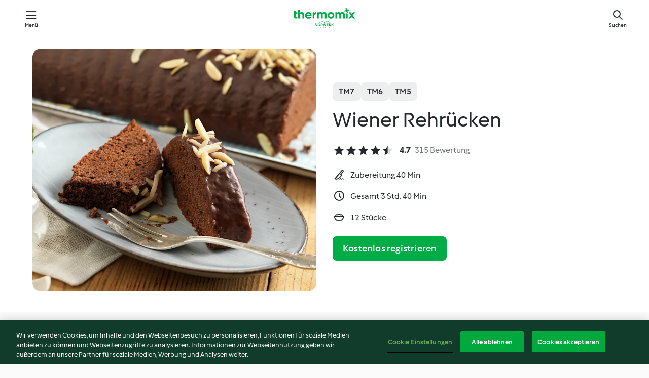

--- FILE ---
content_type: text/html; charset=utf-8
request_url: https://cookidoo.at/recipes/recipe/de-AT/r549851
body_size: 11075
content:
<!DOCTYPE html>
<html
  lang="de-AT"
  class="cicd2-theme">
<head>
    <meta property="og:url" content="https://cookidoo.at/recipes/recipe/de-AT/r549851"/>
    <meta property="og:title" content="Wiener Rehrücken"/>
    <meta property="og:description" content="Eine ganze Welt voller Thermomix® Rezepte – Cookidoo® bringt Köstlichkeiten aus aller Welt zu dir nach Hause.
Eine riesige Auswahl an Rezepten und Ideen – hier findest du garantiert bei jedem Besuch kulinarische Inspirationen."/>
    <meta property="og:image" content="https://assets.tmecosys.com/image/upload/t_web_rdp_recipe_584x480/img/recipe/ras/Assets/8166897f-b149-4925-9695-32dcadc00740/Derivates/175ecc45-c766-481e-b86b-6a53b384ab4b.jpg"/>
    <meta name="robots" content="noarchive"/>
    <meta charset="utf-8">
    <meta name="viewport" content="width=device-width, initial-scale=1, shrink-to-fit=no">
    <link rel="stylesheet" href="https://patternlib-all.prod.external.eu-tm-prod.vorwerk-digital.com/pl-core-29.3.2-b33824b8018a0840049d6c20603cb31e.css">
      <link rel="stylesheet" href="https://patternlib-all.prod.external.eu-tm-prod.vorwerk-digital.com/cicd2-theme-29.3.2-38102d1b98d85afb94b9d25dab3bae9c.css">
    <link rel="stylesheet" href="https://recipepublic-all.prod.external.eu-tm-prod.vorwerk-digital.com/bundle-7e9da6437349bf80779b292c7cffc47b.css">
    <link rel="icon" href="https://patternlib-all.prod.external.eu-tm-prod.vorwerk-digital.com/favicon-02a92602e0cf506ebd0186892a17fd82.ico">
    <link rel="preconnect" href="https://assets.tmecosys.com" crossorigin="anonymous">
    <script>"use strict";(()=>{function c(n){let t=document.cookie.match(new RegExp("(^| )"+n+"=([^;]+)"));if(t)return t[2]}var e={get:c};e.get("v-authenticated")?document.documentElement.classList.add("is-authenticated"):document.documentElement.classList.add("is-unauthenticated");})();
</script>
    <title>Wiener Rehrücken - Cookidoo® – das offizielle Thermomix®-Rezept-Portal</title>
    <link rel="stylesheet" href="https://patternlib-all.prod.external.eu-tm-prod.vorwerk-digital.com/pl-recipe-2.18.3-4949e3c3f2b6c536234d63e48d89c215.css">
    <script type="application/ld+json">{"@context":"http://schema.org/","@type":"Recipe","name":"Wiener Rehrücken","image":"https://assets.tmecosys.com/image/upload/t_web_rdp_recipe_584x480_1_5x/img/recipe/ras/Assets/8166897f-b149-4925-9695-32dcadc00740/Derivates/175ecc45-c766-481e-b86b-6a53b384ab4b.jpg","totalTime":"PT3H40M","cookTime":"PT3H40M","prepTime":"PT40M","recipeYield":"12 Stücke","recipeCategory":["Backen, süss"],"recipeIngredient":["60 g Haselnüsse, ganz","80 g Kochschokolade","60 g Weizenmehl, glatt","3 EL Kakaopulver, ungesüßt","&frac12; TL Backpulver","150 g Butter","120 g Zucker","&frac14; TL Salz","4 Eier (Größe M)","70 g Wasser","90 g Staubzucker","120 g Kochschokolade","3 EL Marillenmarmelade"," Mandelstifte"],"nutrition":{"@type":"NutritionInformation","calories":"369 kcal","carbohydrateContent":"35 g","fatContent":"23 g","proteinContent":"6 g"},"inLanguage":"de-AT","author":{"@type":"Organization","name":"Vorwerk Home & Co. KmG","address":"Wolleraustrasse 11a\n8807 Freienbach\nSchweiz","url":"https://cookidoo.co.uk"},"aggregateRating":{"@id":"AggregatedRating"}}</script>
</head>

<body>
  <core-user-info
    condition="html.is-authenticated"
    base="/profile/api/user"
    community-profile="/community/profile/de-AT"
    devices="/customer-devices/api/my-devices/versions"
    >
  </core-user-info>
  
  <div class="page-content">
      
  <header tabindex="-1" class="page-header">
    <div class="page-header__content">
      <a href="#main-content" class="link--skip">Zum Hauptinhalt springen</a>
          <a class="logo page-header__home authenticated-only" href="/foundation/de-AT/for-you"
            aria-label="Link to the home page">
            <img class="logo" src="https://patternlib-all.prod.external.eu-tm-prod.vorwerk-digital.com/logo_thermomix-02469c2fb4fca55fc3c397286d9e7fe0.svg"
              alt="Thermomix®">
          </a>
          <a class="logo page-header__home unauthenticated-only" href="/foundation/de-AT/explore"
            aria-label="Link to the home page">
            <img class="logo" src="https://patternlib-all.prod.external.eu-tm-prod.vorwerk-digital.com/logo_thermomix-02469c2fb4fca55fc3c397286d9e7fe0.svg"
              alt="Thermomix®">
          </a>
      <core-nav class="page-header__nav">
        <nav class="core-nav__nav" role="navigation">
          <button class="core-nav__trigger">Menü</button>
          <div class="core-nav__container">
            <ul class="core-nav__main-links authenticated-only">
                <li class="core-nav__item">
                  <a href="/foundation/de-AT/for-you"
                    class="core-nav__link">Für Dich</a>
                </li>
              <li class="core-nav__item">
                <a href="/foundation/de-AT/explore"
                  class="core-nav__link">Entdecken</a>
              </li>
              <li class="core-nav__item">
                <a href="/organize/de-AT/my-recipes"
                  class="core-nav__link">Meine Rezepte</a>
              </li>
              <li class="core-nav__item">
                <a href="/planning/de-AT/my-week"
                  class="core-nav__link">Meine Woche</a>
              </li>
                <li class="core-nav__item">
                  <a href="/shopping/de-AT"
                    class="core-nav__link">Einkaufsliste</a>
                </li>
            </ul>
            <ul class=" core-nav__main-links unauthenticated-only">
              <li class="core-nav__item">
                <a href="/foundation/de-AT/explore"
                  class="core-nav__link">Entdecken</a>
              </li>
              <li class="core-nav__item">
                <a href="/foundation/de-AT/membership"
                  class="core-nav__link">Abo Vorteile</a>
              </li>
              <li class="core-nav__item">
                <a href="/foundation/de-AT/help"
                  class="core-nav__link">Hilfe</a>
              </li>
            </ul>
            <ul class="core-nav__links unauthenticated-only">
              <li class="core-nav__item">
                <a href="/ciam/register/start"
                  class="core-nav__link page-header__sign-up page-header__icon">Registrieren</a>
              </li>
              <li class="core-nav__item">
                <a href="/profile/de-AT/login?redirectAfterLogin=%2Frecipes%2Frecipe%2Fde-AT%2Fr549851"
                  class="core-nav__link page-header__login page-header__icon">Anmelden</a>
              </li>
            </ul>
            <div role="separator" aria-orientation="vertical"
              class="core-nav__separator separator-vertical separator-vertical--silver-20"></div>
            <core-user-profile class="authenticated-only">
              <core-dropdown-menu class="core-nav__dropdown core-nav__dropdown--profile" align="bottom-right">
                <button class="core-dropdown-menu__trigger core-nav__dropdown-trigger">
                  <span class="core-nav__dropdown-trigger-icon" aria-hidden="true"></span>
                  <img class="core-nav__dropdown-trigger-picture" src alt>
                  <span class="core-dropdown-menu__trigger-text">
                      Profil
                  </span>
                </button>
                <div class="core-dropdown-menu__content core-nav__dropdown-content">
                  <ul class="core-dropdown-list core-nav__dropdown-list">
                    <li class="core-community-profile__link">
                      <a href="/community/profile/de-AT"
                        class="core-dropdown-list__item core-nav__link core-nav__link--community">
                        <core-community-profile>
                          <span class="core-community-profile__icon" aria-hidden="true"></span>
                          <img class="core-community-profile__picture" src alt>
                          <div class="core-community-profile__heading-group">
                            <span class="core-community-profile__header">Profil</span>
                            <span class="core-community-profile__subheader">Profil anzeigen</span>
                          </div>
                        </core-community-profile>
                      </a>
                    </li>
                    <li>
                      <a href="/commerce/de-AT/membership"
                        class="core-dropdown-list__item core-nav__link">Konto</a>
                    </li>
                    <li>
                      <a href="/foundation/de-AT/help"
                        class="core-dropdown-list__item core-nav__link">Hilfe</a>
                    </li>
                    <li>
                      <a href="/profile/logout"
                        class="core-dropdown-list__item core-nav__link">Abmelden</a>
                    </li>
                  </ul>
                </div>
              </core-dropdown-menu>
            </core-user-profile>
          </div>
          <div role="separator" aria-orientation="vertical"
            class="core-nav__separator separator-vertical separator-vertical--silver-20"></div>
        </nav>
      </core-nav>
      <a class="page-header__search page-header__icon" href="/search/de-AT"
        aria-label="Suchen">Suchen</a>
    </div>
  </header>
  <recipe-scrollspy>
    <nav class="recipe-scrollspy__nav">
        <a href="#ingredients-section" class="recipe-scrollspy__link">Zutaten</a>
  
      <a href="#difficulty-section" class="recipe-scrollspy__link">Schwierigkeitsgrad</a>
  
        <a href="#nutrition-section" class="recipe-scrollspy__link">Nährwerte</a>
  
        <a href="#also-featured-in-section" class="recipe-scrollspy__link">Auch enthalten in </a>
  
      <a id="recipe-scrollspy-alternative-recipes" href="#alternative-recipes" class="recipe-scrollspy__link">Das könnte dir auch gefallen</a>
    </nav>
  </recipe-scrollspy>

  <recipe-details id="main-content">
    <recipe-card>
      <div class="recipe-card__wrapper">
        <div class="recipe-card__image-wrapper">
            <core-image-loader>
              <img
                class="recipe-card__image"
                  src="https://assets.tmecosys.com/image/upload/t_web_rdp_recipe_584x480/img/recipe/ras/Assets/8166897f-b149-4925-9695-32dcadc00740/Derivates/175ecc45-c766-481e-b86b-6a53b384ab4b.jpg"
                  srcset="https://assets.tmecosys.com/image/upload/t_web_rdp_recipe_584x480/img/recipe/ras/Assets/8166897f-b149-4925-9695-32dcadc00740/Derivates/175ecc45-c766-481e-b86b-6a53b384ab4b.jpg 584w, https://assets.tmecosys.com/image/upload/t_web_rdp_recipe_584x480_1_5x/img/recipe/ras/Assets/8166897f-b149-4925-9695-32dcadc00740/Derivates/175ecc45-c766-481e-b86b-6a53b384ab4b.jpg 876w"
                    sizes="(min-width: 1333px) 584px, (min-width: 768px) 50vw, 100vw"
                alt="Wiener Rehrücken"
                title="Wiener Rehrücken"/>
            </core-image-loader>
        </div>
        <div class="recipe-card__info">
    
            <div class="recipe-card__header">
              <div class="recipe-card__header-left">
                  <rdp-badges id="tm-versions-modal">
                      <button class="core-chip-button core-chip-button--flat core-chip-button--x-small">
                        TM7
                      </button>
                      <button class="core-chip-button core-chip-button--flat core-chip-button--x-small">
                        TM6
                      </button>
                      <button class="core-chip-button core-chip-button--flat core-chip-button--x-small">
                        TM5
                      </button>
                  </rdp-badges>
                
                  <core-modal
                    trigger-id="tm-versions-modal"
                    class="tm-versions-modal"
                    prevent-body-scroll="true"
                    hidden>
                    <div class="core-modal__wrapper">
                      <div class="core-modal__container" role="dialog" aria-modal="true">
                  
                        <div class="core-modal__header">
                          <h2>Geräte und Zubehör</h2>
                          <button class="core-modal__close" aria-label="Close Modal"></button>
                        </div>
                  
                        <core-scrollbar class="core-modal__content" fadeout-top>
                          <div class="core-scrollbar__content">
                  
                            <rdp-tm-versions>
                              <p class="rdp-tm-versions__description">Dieses Rezept ist für eine bestimmte Geräte- und Zubehörkombination konzipiert. Ohne diese erforderliche Einrichtung können wir kein erfolgreiches Ergebnis garantieren.</p>
                              <div class="rdp-tm-versions__list">
                                  <div class="rdp-tm-versions__item">
                                    <img src="https://patternlib-all.prod.external.eu-tm-prod.vorwerk-digital.com/tm7-83b22c91a1a1e7fee3797168f05f9754.png" class="rdp-tm-versions__image"/>
                                    <div class="rdp-tm-versions__wrapper">
                                      <span class="rdp-tm-versions__name">Thermomix® TM7</span>
                                      <span class="rdp-tm-versions__compatibility">
                                        <span class="icon icon--checkmark-circle icon--xxxs"></span>Kompatibel
                                      </span>
                                    </div>
                                  </div>
                                  <div class="rdp-tm-versions__item">
                                    <img src="https://patternlib-all.prod.external.eu-tm-prod.vorwerk-digital.com/tm6-fff867f1cfc7f35118b8b6dfffca8339.png" class="rdp-tm-versions__image"/>
                                    <div class="rdp-tm-versions__wrapper">
                                      <span class="rdp-tm-versions__name">Thermomix® TM6</span>
                                      <span class="rdp-tm-versions__compatibility">
                                        <span class="icon icon--checkmark-circle icon--xxxs"></span>Kompatibel
                                      </span>
                                    </div>
                                  </div>
                                  <div class="rdp-tm-versions__item">
                                    <img src="https://patternlib-all.prod.external.eu-tm-prod.vorwerk-digital.com/tm5-a3a665744eb0093e9108135bf6b1baa4.png" class="rdp-tm-versions__image"/>
                                    <div class="rdp-tm-versions__wrapper">
                                      <span class="rdp-tm-versions__name">Thermomix® TM5</span>
                                      <span class="rdp-tm-versions__compatibility">
                                        <span class="icon icon--checkmark-circle icon--xxxs"></span>Kompatibel
                                      </span>
                                    </div>
                                  </div>
                              </div>
                            </rdp-tm-versions>
                  
                  
                          </div>
                        </core-scrollbar>
                  
                        <div class="core-modal__footer">
                          <a class="button--inline rdp-tm-versions__more" href="/foundation/de-AT/thermomix-compatibility">Weitere Informationen</a>
                        </div>
                      </div>
                    </div>
                  </core-modal>
                
              </div>
            </div>
    
          <div class="recipe-card__content">
            <core-ellipsis lines-count="3">
              <h1 class="recipe-card__section recipe-card__name">Wiener Rehrücken</h1>
            </core-ellipsis>
            
            <core-rating>
  <div class="core-rating__rating-list">
      <span class="core-rating__point core-rating__point--full"></span>
      <span class="core-rating__point core-rating__point--full"></span>
      <span class="core-rating__point core-rating__point--full"></span>
      <span class="core-rating__point core-rating__point--full"></span>
      <span class="core-rating__point core-rating__point--half"></span>
  </div>
    <span class="core-rating__counter">4.7</span>
    <span class="core-rating__label">
      
      315 Bewertung
      
    </span>
  <script type="application/ld+json">
  {
    "@context": "http://schema.org",
    "@type": "AggregateRating",
    "@id": "AggregatedRating",
    "ratingValue": 4.7,
    "reviewCount": 315
  }
  </script>
</core-rating>

            <div class="recipe-card__cook-params">
              <div class="recipe-card__cook-param">
                <span class="icon icon--time-preparation"></span>
                <span>Zubereitung 40 Min </span>
              </div>
              <div class="recipe-card__cook-param">
                <span class="icon icon--time"></span>
                <span>Gesamt 3 Std. 40 Min</span>
              </div>
              <div class="recipe-card__cook-param">
                <span class="icon icon--servings"></span>
                <span>12 Stücke</span>
              </div>
            </div>
          </div>
    
          <div class="recipe-card__footer">
            <a class="button--primary recipe-card__action-button recipe-card__action-button--primary"
              title="Kostenlos registrieren"
              href="/ciam/register/start">Kostenlos registrieren</a>
          </div>
        </div>
      </div>
    </recipe-card>
    
    <recipe-content>
      <div class="recipe-content__left">
        <div mobile-order="1">
          <div id="ingredients-section" class="recipe-content__section">
            <h4 class="recipe-content__title">Zutaten</h4>
              <div class="recipe-content__inner-section">
                  <h5 class="recipe-content__inner-title recipe-content__inner-title--short">Kuchenteig</h5>
                <ul class="ul--clean">
                    <li>
          <recipe-ingredient>
            <div class="recipe-ingredient__wrapper">
                <img class="recipe-ingredient__image"   src="https://assets.tmecosys.com/image/upload/t_web_ingredient_48x48/icons/ingredient_icons/3236"
            srcset="https://assets.tmecosys.com/image/upload/t_web_ingredient_48x48/icons/ingredient_icons/3236 48w, https://assets.tmecosys.com/image/upload/t_web_ingredient_48x48_1_5x/icons/ingredient_icons/3236 72w, https://assets.tmecosys.com/image/upload/t_web_ingredient_48x48_2x/icons/ingredient_icons/3236 96w"
              sizes="48px"
           />
          
                <div class="recipe-ingredient__content">
                  <span class="recipe-ingredient__name">
                    Haselnüsse, ganz 
                  </span>
                </div>
                <span class="recipe-ingredient__amount">
                      60
                    g
                </span>
            </div>
              <span class="recipe-ingredient__alternative">
                    60
                  g
                Walnüsse
              </span>
          </recipe-ingredient>
          </li>
                    <li>
          <recipe-ingredient>
            <div class="recipe-ingredient__wrapper">
                <img class="recipe-ingredient__image"   src="https://assets.tmecosys.com/image/upload/t_web_ingredient_48x48/icons/ingredient_icons/1792"
            srcset="https://assets.tmecosys.com/image/upload/t_web_ingredient_48x48/icons/ingredient_icons/1792 48w, https://assets.tmecosys.com/image/upload/t_web_ingredient_48x48_1_5x/icons/ingredient_icons/1792 72w, https://assets.tmecosys.com/image/upload/t_web_ingredient_48x48_2x/icons/ingredient_icons/1792 96w"
              sizes="48px"
           />
          
                <div class="recipe-ingredient__content">
                  <span class="recipe-ingredient__name">
                    Kochschokolade 
                  </span>
                    <span class="recipe-ingredient__description">in Stücken</span>
                </div>
                <span class="recipe-ingredient__amount">
                      80
                    g
                </span>
            </div>
          </recipe-ingredient>
          </li>
                    <li>
          <recipe-ingredient>
            <div class="recipe-ingredient__wrapper">
                <img class="recipe-ingredient__image"   src="https://assets.tmecosys.com/image/upload/t_web_ingredient_48x48/icons/ingredient_icons/113504"
            srcset="https://assets.tmecosys.com/image/upload/t_web_ingredient_48x48/icons/ingredient_icons/113504 48w, https://assets.tmecosys.com/image/upload/t_web_ingredient_48x48_1_5x/icons/ingredient_icons/113504 72w, https://assets.tmecosys.com/image/upload/t_web_ingredient_48x48_2x/icons/ingredient_icons/113504 96w"
              sizes="48px"
           />
          
                <div class="recipe-ingredient__content">
                  <span class="recipe-ingredient__name">
                    Weizenmehl, glatt 
                  </span>
                    <span class="recipe-ingredient__description">etwas mehr zum Bemehlen</span>
                </div>
                <span class="recipe-ingredient__amount">
                      60
                    g
                </span>
            </div>
          </recipe-ingredient>
          </li>
                    <li>
          <recipe-ingredient>
            <div class="recipe-ingredient__wrapper">
                <img class="recipe-ingredient__image"   src="https://assets.tmecosys.com/image/upload/t_web_ingredient_48x48/icons/ingredient_icons/641"
            srcset="https://assets.tmecosys.com/image/upload/t_web_ingredient_48x48/icons/ingredient_icons/641 48w, https://assets.tmecosys.com/image/upload/t_web_ingredient_48x48_1_5x/icons/ingredient_icons/641 72w, https://assets.tmecosys.com/image/upload/t_web_ingredient_48x48_2x/icons/ingredient_icons/641 96w"
              sizes="48px"
           />
          
                <div class="recipe-ingredient__content">
                  <span class="recipe-ingredient__name">
                    Kakaopulver, ungesüßt 
                  </span>
                </div>
                <span class="recipe-ingredient__amount">
                      3
                    EL
                </span>
            </div>
          </recipe-ingredient>
          </li>
                    <li>
          <recipe-ingredient>
            <div class="recipe-ingredient__wrapper">
                <img class="recipe-ingredient__image"   src="https://assets.tmecosys.com/image/upload/t_web_ingredient_48x48/icons/ingredient_icons/174"
            srcset="https://assets.tmecosys.com/image/upload/t_web_ingredient_48x48/icons/ingredient_icons/174 48w, https://assets.tmecosys.com/image/upload/t_web_ingredient_48x48_1_5x/icons/ingredient_icons/174 72w, https://assets.tmecosys.com/image/upload/t_web_ingredient_48x48_2x/icons/ingredient_icons/174 96w"
              sizes="48px"
           />
          
                <div class="recipe-ingredient__content">
                  <span class="recipe-ingredient__name">
                    Backpulver 
                  </span>
                </div>
                <span class="recipe-ingredient__amount">
                      &frac12;
                    TL
                </span>
            </div>
          </recipe-ingredient>
          </li>
                    <li>
          <recipe-ingredient>
            <div class="recipe-ingredient__wrapper">
                <img class="recipe-ingredient__image"   src="https://assets.tmecosys.com/image/upload/t_web_ingredient_48x48/icons/ingredient_icons/17"
            srcset="https://assets.tmecosys.com/image/upload/t_web_ingredient_48x48/icons/ingredient_icons/17 48w, https://assets.tmecosys.com/image/upload/t_web_ingredient_48x48_1_5x/icons/ingredient_icons/17 72w, https://assets.tmecosys.com/image/upload/t_web_ingredient_48x48_2x/icons/ingredient_icons/17 96w"
              sizes="48px"
           />
          
                <div class="recipe-ingredient__content">
                  <span class="recipe-ingredient__name">
                    Butter 
                  </span>
                    <span class="recipe-ingredient__description">in Stücken, zimmerwarm, etwas mehr zum Einfetten</span>
                </div>
                <span class="recipe-ingredient__amount">
                      150
                    g
                </span>
            </div>
          </recipe-ingredient>
          </li>
                    <li>
          <recipe-ingredient>
            <div class="recipe-ingredient__wrapper">
                <img class="recipe-ingredient__image"   src="https://assets.tmecosys.com/image/upload/t_web_ingredient_48x48/icons/ingredient_icons/9"
            srcset="https://assets.tmecosys.com/image/upload/t_web_ingredient_48x48/icons/ingredient_icons/9 48w, https://assets.tmecosys.com/image/upload/t_web_ingredient_48x48_1_5x/icons/ingredient_icons/9 72w, https://assets.tmecosys.com/image/upload/t_web_ingredient_48x48_2x/icons/ingredient_icons/9 96w"
              sizes="48px"
           />
          
                <div class="recipe-ingredient__content">
                  <span class="recipe-ingredient__name">
                    Zucker 
                  </span>
                </div>
                <span class="recipe-ingredient__amount">
                      120
                    g
                </span>
            </div>
          </recipe-ingredient>
          </li>
                    <li>
          <recipe-ingredient>
            <div class="recipe-ingredient__wrapper">
                <img class="recipe-ingredient__image"   src="https://assets.tmecosys.com/image/upload/t_web_ingredient_48x48/icons/ingredient_icons/269"
            srcset="https://assets.tmecosys.com/image/upload/t_web_ingredient_48x48/icons/ingredient_icons/269 48w, https://assets.tmecosys.com/image/upload/t_web_ingredient_48x48_1_5x/icons/ingredient_icons/269 72w, https://assets.tmecosys.com/image/upload/t_web_ingredient_48x48_2x/icons/ingredient_icons/269 96w"
              sizes="48px"
           />
          
                <div class="recipe-ingredient__content">
                  <span class="recipe-ingredient__name">
                    Salz 
                  </span>
                </div>
                <span class="recipe-ingredient__amount">
                      &frac14;
                    TL
                </span>
            </div>
          </recipe-ingredient>
          </li>
                    <li>
          <recipe-ingredient>
            <div class="recipe-ingredient__wrapper">
                <img class="recipe-ingredient__image"   src="https://assets.tmecosys.com/image/upload/t_web_ingredient_48x48/icons/ingredient_icons/6536"
            srcset="https://assets.tmecosys.com/image/upload/t_web_ingredient_48x48/icons/ingredient_icons/6536 48w, https://assets.tmecosys.com/image/upload/t_web_ingredient_48x48_1_5x/icons/ingredient_icons/6536 72w, https://assets.tmecosys.com/image/upload/t_web_ingredient_48x48_2x/icons/ingredient_icons/6536 96w"
              sizes="48px"
           />
          
                <div class="recipe-ingredient__content">
                  <span class="recipe-ingredient__name">
                    Eier (Größe M) 
                  </span>
                    <span class="recipe-ingredient__description">Zimmertemperatur</span>
                </div>
                <span class="recipe-ingredient__amount">
                      4
                    
                </span>
            </div>
          </recipe-ingredient>
          </li>
                </ul>
              </div>
              <div class="recipe-content__inner-section">
                  <h5 class="recipe-content__inner-title recipe-content__inner-title--short">Glasur und Fertigstellung</h5>
                <ul class="ul--clean">
                    <li>
          <recipe-ingredient>
            <div class="recipe-ingredient__wrapper">
                <img class="recipe-ingredient__image"   src="https://assets.tmecosys.com/image/upload/t_web_ingredient_48x48/icons/ingredient_icons/54"
            srcset="https://assets.tmecosys.com/image/upload/t_web_ingredient_48x48/icons/ingredient_icons/54 48w, https://assets.tmecosys.com/image/upload/t_web_ingredient_48x48_1_5x/icons/ingredient_icons/54 72w, https://assets.tmecosys.com/image/upload/t_web_ingredient_48x48_2x/icons/ingredient_icons/54 96w"
              sizes="48px"
           />
          
                <div class="recipe-ingredient__content">
                  <span class="recipe-ingredient__name">
                    Wasser 
                  </span>
                </div>
                <span class="recipe-ingredient__amount">
                      70
                    g
                </span>
            </div>
          </recipe-ingredient>
          </li>
                    <li>
          <recipe-ingredient>
            <div class="recipe-ingredient__wrapper">
                <img class="recipe-ingredient__image"   src="https://assets.tmecosys.com/image/upload/t_web_ingredient_48x48/icons/ingredient_icons/22"
            srcset="https://assets.tmecosys.com/image/upload/t_web_ingredient_48x48/icons/ingredient_icons/22 48w, https://assets.tmecosys.com/image/upload/t_web_ingredient_48x48_1_5x/icons/ingredient_icons/22 72w, https://assets.tmecosys.com/image/upload/t_web_ingredient_48x48_2x/icons/ingredient_icons/22 96w"
              sizes="48px"
           />
          
                <div class="recipe-ingredient__content">
                  <span class="recipe-ingredient__name">
                    Staubzucker 
                  </span>
                </div>
                <span class="recipe-ingredient__amount">
                      90
                    g
                </span>
            </div>
          </recipe-ingredient>
          </li>
                    <li>
          <recipe-ingredient>
            <div class="recipe-ingredient__wrapper">
                <img class="recipe-ingredient__image"   src="https://assets.tmecosys.com/image/upload/t_web_ingredient_48x48/icons/ingredient_icons/1792"
            srcset="https://assets.tmecosys.com/image/upload/t_web_ingredient_48x48/icons/ingredient_icons/1792 48w, https://assets.tmecosys.com/image/upload/t_web_ingredient_48x48_1_5x/icons/ingredient_icons/1792 72w, https://assets.tmecosys.com/image/upload/t_web_ingredient_48x48_2x/icons/ingredient_icons/1792 96w"
              sizes="48px"
           />
          
                <div class="recipe-ingredient__content">
                  <span class="recipe-ingredient__name">
                    Kochschokolade 
                  </span>
                    <span class="recipe-ingredient__description">in Stücken</span>
                </div>
                <span class="recipe-ingredient__amount">
                      120
                    g
                </span>
            </div>
          </recipe-ingredient>
          </li>
                    <li>
          <recipe-ingredient>
            <div class="recipe-ingredient__wrapper">
                <img class="recipe-ingredient__image"   src="https://assets.tmecosys.com/image/upload/t_web_ingredient_48x48/icons/ingredient_icons/461"
            srcset="https://assets.tmecosys.com/image/upload/t_web_ingredient_48x48/icons/ingredient_icons/461 48w, https://assets.tmecosys.com/image/upload/t_web_ingredient_48x48_1_5x/icons/ingredient_icons/461 72w, https://assets.tmecosys.com/image/upload/t_web_ingredient_48x48_2x/icons/ingredient_icons/461 96w"
              sizes="48px"
           />
          
                <div class="recipe-ingredient__content">
                  <span class="recipe-ingredient__name">
                    Marillenmarmelade 
                  </span>
                    <span class="recipe-ingredient__description">fein passiert, evtl. mit etwas Rum glattgerührt</span>
                </div>
                <span class="recipe-ingredient__amount">
                      3
                    EL
                </span>
            </div>
          </recipe-ingredient>
          </li>
                    <li>
          <recipe-ingredient>
            <div class="recipe-ingredient__wrapper">
                <img class="recipe-ingredient__image"   src="https://assets.tmecosys.com/image/upload/t_web_ingredient_48x48/icons/ingredient_icons/446"
            srcset="https://assets.tmecosys.com/image/upload/t_web_ingredient_48x48/icons/ingredient_icons/446 48w, https://assets.tmecosys.com/image/upload/t_web_ingredient_48x48_1_5x/icons/ingredient_icons/446 72w, https://assets.tmecosys.com/image/upload/t_web_ingredient_48x48_2x/icons/ingredient_icons/446 96w"
              sizes="48px"
           />
          
                <div class="recipe-ingredient__content">
                  <span class="recipe-ingredient__name">
                    Mandelstifte 
                  </span>
                    <span class="recipe-ingredient__description">zum Verzieren</span>
                </div>
                <span class="recipe-ingredient__amount">
                    
                </span>
            </div>
          </recipe-ingredient>
          </li>
                </ul>
              </div>
          </div>
          <hr>
        </div>
        <div mobile-order="3">
          <div id="difficulty-section" class="recipe-content__section">
            <h4 class="recipe-content__title">Schwierigkeitsgrad</h4>
            <rdp-difficulty>
              <span class="icon icon--s icon--chef-hat"></span>
              <p>medium</p>
            </rdp-difficulty>
          </div>
          <hr>
            <div id="nutrition-section" class="recipe-content__section">
              <h4 class="recipe-content__title">
                Nährwerte
                <span class="recipe-content__subtitle">pro 1 Stück</span>
              </h4>
              <rdp-nutritious>
                  <div class="rdp-nutritious__item">
                    <span class="rdp-nutritious__name">Protein</span>
                    <span class="rdp-nutritious__value">
                        6 g 
                    </span>
                  </div>
                  <div class="rdp-nutritious__item">
                    <span class="rdp-nutritious__name">Kalorien</span>
                    <span class="rdp-nutritious__value">
                        1542 kJ  / 
                        369 kcal 
                    </span>
                  </div>
                  <div class="rdp-nutritious__item">
                    <span class="rdp-nutritious__name">Fett</span>
                    <span class="rdp-nutritious__value">
                        23 g 
                    </span>
                  </div>
                  <div class="rdp-nutritious__item">
                    <span class="rdp-nutritious__name">Ballaststoff</span>
                    <span class="rdp-nutritious__value">
                        35 g 
                    </span>
                  </div>
                  <div class="rdp-nutritious__item">
                    <span class="rdp-nutritious__name">Gesättigte Fettsäuren</span>
                    <span class="rdp-nutritious__value">
                        3 g 
                    </span>
                  </div>
                  <div class="rdp-nutritious__item">
                    <span class="rdp-nutritious__name">Kohlenhydrate</span>
                    <span class="rdp-nutritious__value">
                        35 g 
                    </span>
                  </div>
              </rdp-nutritious>
            </div>
            <hr>
        </div>
      </div>
      <div class="recipe-content__right">
        <div mobile-order="2">
          <div class="recipe-content__section">
            <recipe-membership-banner>
              <img src="https://patternlib-all.prod.external.eu-tm-prod.vorwerk-digital.com/cookidoo-world-da330b8ec91ef8ac5df385f0e440dffb.svg" class="recipe-membership-banner__image" />
              <h1 class="recipe-membership-banner__title">Gefällt dir, was du siehst?</h1>
              <h4 class="recipe-membership-banner__subtitle">Dieses Rezept und mehr als 100 000 weitere warten auf dich!</h4>
              <p class="recipe-membership-banner__description">Registriere dich jetzt und erhalte ein kostenloses 30-Tage Abo. Tauche ein in die kulinarische Welt von Cookidoo® - ohne jegliche Verpflichtung.</p>
              <a href="/ciam/register/start" class="button--primary">Kostenlos registrieren</a>
              <a href="/foundation/de-AT/membership" class="button--inline">Weitere Informationen</a>
            </recipe-membership-banner>
          </div>
          <hr>
        </div>
        <div mobile-order="4">
            <div id="also-featured-in-section" class="recipe-content__section">
              <h4 class="recipe-content__title">Auch enthalten in </h4>
              <rdp-collections>
                  <rdp-collection-tile>
                    <a class="rdp-collection-tile__wrapper" href="/collection/de-AT/p/col306700">
                      <img   src="https://assets.tmecosys.com/image/upload/t_web_col_80x80/img/collection/ras/Assets/e8cf8b40-e866-4606-8bd6-0faabb1e1d63/Derivates/f8b80cff-fa50-4a28-9b8c-8462097621a4.jpg"
            srcset="https://assets.tmecosys.com/image/upload/t_web_col_80x80/img/collection/ras/Assets/e8cf8b40-e866-4606-8bd6-0faabb1e1d63/Derivates/f8b80cff-fa50-4a28-9b8c-8462097621a4.jpg 80w, https://assets.tmecosys.com/image/upload/t_web_col_80x80_1_5x/img/collection/ras/Assets/e8cf8b40-e866-4606-8bd6-0faabb1e1d63/Derivates/f8b80cff-fa50-4a28-9b8c-8462097621a4.jpg 120w, https://assets.tmecosys.com/image/upload/t_web_col_80x80_2x/img/collection/ras/Assets/e8cf8b40-e866-4606-8bd6-0faabb1e1d63/Derivates/f8b80cff-fa50-4a28-9b8c-8462097621a4.jpg 160w"
              sizes="80px"
           class="rdp-collection-tile__image">
                      <div class="rdp-collection-tile__content">
                        <span class="rdp-collection-tile__name">Alles in Butter - Wien </span>
                        <span class="rdp-collection-tile__info">12 Rezepte<br>Österreich</span>
                      </div>
                    </a>
                  </rdp-collection-tile>
              </rdp-collections>
            </div>
            <hr>
        </div>
      </div>
    </recipe-content>
  </recipe-details>

  
  
  
  <div id="alternative-recipes" class="l-content l-content--additional recipe-alternative-recipes">
    <core-stripe class="core-stripe--modern" aria-labelledby="stripe-header" aria-describedby="stripe-description" role="region"
                 data-category="VrkNavCategory-RPF-013">
      <h3 class="core-stripe__header" id="stripe-header">
          Das könnte dir auch gefallen
      </h3>
        <div class="core-stripe__content">
          
  
          
            <core-tile class="core-tile--expanded" id="r85569" data-recipe-id="r85569"><a class="link--alt" href="/recipes/recipe/de-AT/r85569"><div aria-hidden="true" class="core-tile__image-wrapper">
    <img
      class="core-tile__image"
      alt="Schnelle Biskuitroulade"
      title="Schnelle Biskuitroulade"
      src="https://assets.tmecosys.com/image/upload/t_web_shared_recipe_221x240/img/recipe/ras/Assets/258f8becfea215a11f658b81dc6aaaf9/Derivates/ccb810b3839b85e4073d34f5d65b0cda031938ac"
      sizes="221px"
      decoding="async"
      srcset="https://assets.tmecosys.com/image/upload/t_web_shared_recipe_221x240/img/recipe/ras/Assets/258f8becfea215a11f658b81dc6aaaf9/Derivates/ccb810b3839b85e4073d34f5d65b0cda031938ac 221w, https://assets.tmecosys.com/image/upload/t_web_shared_recipe_221x240_1_5x/img/recipe/ras/Assets/258f8becfea215a11f658b81dc6aaaf9/Derivates/ccb810b3839b85e4073d34f5d65b0cda031938ac 331w, https://assets.tmecosys.com/image/upload/t_web_shared_recipe_221x240_2x/img/recipe/ras/Assets/258f8becfea215a11f658b81dc6aaaf9/Derivates/ccb810b3839b85e4073d34f5d65b0cda031938ac 442w"
    />
  </div><div class="core-tile__description-wrapper"><div class="core-tile__description"><core-ellipsis><p class="core-tile__description-text">Schnelle Biskuitroulade</p></core-ellipsis><button class="core-tile__trigger authenticated-only context-menu-trigger" aria-label="Rezeptoptionen öffnen" type="button"></button></div><core-rating class="core-rating--short core-rating--small"><span class="core-rating__counter" aria-label="Bewertung 4.8">4.8</span><span class="core-rating__point core-rating__point--full" aria-disabled="true"></span><span class="core-rating__label" aria-label="aus 2407 Bewertungen">(2.4K)</span></core-rating><p class="core-tile__description-subline" aria-label="Gesamtzeit 30 Min">30 Min</p></div></a><core-context-menu trigger-class="context-menu-trigger" class="translate-x-[0.5px]"><ul class="core-dropdown-list"><li><core-transclude href="/planning/de-AT/transclude/manage-cook-today/r85569" prevent-page-reload="true" on="context-menu-open" context="core-context-menu"></core-transclude></li><li><core-transclude href="/organize/de-AT/transclude/manage-bookmark/r85569" prevent-page-reload="true" on="context-menu-open" context="core-context-menu"></core-transclude></li><li><core-transclude href="/organize/de-AT/transclude/manage-custom-list/r85569" prevent-page-reload="true" on="context-menu-open" context="core-context-menu"></core-transclude></li><li><core-transclude href="/planning/de-AT/transclude/manage-add-to-myweek/r85569" prevent-page-reload="true" on="context-menu-open" context="core-context-menu"></core-transclude></li><li><core-transclude href="/shopping/de-AT/partial/add-to-shopping-list/r85569" prevent-page-reload="true" on="context-menu-open" context="core-context-menu"></core-transclude></li><li><core-transclude href="/created-recipes/de-AT/partials/add-to-customer-recipes?recipeUrl=https%3A%2F%2Fcookidoo.at%2Frecipes%2Frecipe%2Fde-AT%2Fr85569" prevent-page-reload="true" on="context-menu-open" context="core-context-menu"></core-transclude></li><li data-error="401" data-redirect-param="redirectAfterLogin" class="display-none"><a href="/profile/de-AT/login?redirectAfterLogin=%2Fsearch%2Fde-AT%2Ffragments%2Fstripe%3Flimit%3D12%26lazyLoading%3Dtrue%26accessories%3DincludingFriend%252CincludingBladeCoverWithPeeler%252CincludingCutter%252CincludingSensor%26includeRating%3Dtrue%26like%3Dr549851" class="core-dropdown-list__item"><span class="icon" aria-hidden="true">refresh</span>Login erneuern</a></li></ul></core-context-menu></core-tile><core-tile class="core-tile--expanded" id="r91102" data-recipe-id="r91102"><a class="link--alt" href="/recipes/recipe/de-AT/r91102"><div aria-hidden="true" class="core-tile__image-wrapper">
    <img
      class="core-tile__image"
      alt="Marillenkuchen"
      title="Marillenkuchen"
      src="https://assets.tmecosys.com/image/upload/t_web_shared_recipe_221x240/img/recipe/ras/Assets/E894D4E7-65DC-4275-ABD4-A26FC118D3D7/Derivates/4569D743-AF84-4645-98F7-BEF11793DB31"
      sizes="221px"
      decoding="async"
      srcset="https://assets.tmecosys.com/image/upload/t_web_shared_recipe_221x240/img/recipe/ras/Assets/E894D4E7-65DC-4275-ABD4-A26FC118D3D7/Derivates/4569D743-AF84-4645-98F7-BEF11793DB31 221w, https://assets.tmecosys.com/image/upload/t_web_shared_recipe_221x240_1_5x/img/recipe/ras/Assets/E894D4E7-65DC-4275-ABD4-A26FC118D3D7/Derivates/4569D743-AF84-4645-98F7-BEF11793DB31 331w, https://assets.tmecosys.com/image/upload/t_web_shared_recipe_221x240_2x/img/recipe/ras/Assets/E894D4E7-65DC-4275-ABD4-A26FC118D3D7/Derivates/4569D743-AF84-4645-98F7-BEF11793DB31 442w"
    />
  </div><div class="core-tile__description-wrapper"><div class="core-tile__description"><core-ellipsis><p class="core-tile__description-text">Marillenkuchen</p></core-ellipsis><button class="core-tile__trigger authenticated-only context-menu-trigger" aria-label="Rezeptoptionen öffnen" type="button"></button></div><core-rating class="core-rating--short core-rating--small"><span class="core-rating__counter" aria-label="Bewertung 3.9">3.9</span><span class="core-rating__point core-rating__point--full" aria-disabled="true"></span><span class="core-rating__label" aria-label="aus 365 Bewertungen">(365)</span></core-rating><p class="core-tile__description-subline" aria-label="Gesamtzeit 1 Std. 30 Min">1 Std. 30 Min</p></div></a><core-context-menu trigger-class="context-menu-trigger" class="translate-x-[0.5px]"><ul class="core-dropdown-list"><li><core-transclude href="/planning/de-AT/transclude/manage-cook-today/r91102" prevent-page-reload="true" on="context-menu-open" context="core-context-menu"></core-transclude></li><li><core-transclude href="/organize/de-AT/transclude/manage-bookmark/r91102" prevent-page-reload="true" on="context-menu-open" context="core-context-menu"></core-transclude></li><li><core-transclude href="/organize/de-AT/transclude/manage-custom-list/r91102" prevent-page-reload="true" on="context-menu-open" context="core-context-menu"></core-transclude></li><li><core-transclude href="/planning/de-AT/transclude/manage-add-to-myweek/r91102" prevent-page-reload="true" on="context-menu-open" context="core-context-menu"></core-transclude></li><li><core-transclude href="/shopping/de-AT/partial/add-to-shopping-list/r91102" prevent-page-reload="true" on="context-menu-open" context="core-context-menu"></core-transclude></li><li><core-transclude href="/created-recipes/de-AT/partials/add-to-customer-recipes?recipeUrl=https%3A%2F%2Fcookidoo.at%2Frecipes%2Frecipe%2Fde-AT%2Fr91102" prevent-page-reload="true" on="context-menu-open" context="core-context-menu"></core-transclude></li><li data-error="401" data-redirect-param="redirectAfterLogin" class="display-none"><a href="/profile/de-AT/login?redirectAfterLogin=%2Fsearch%2Fde-AT%2Ffragments%2Fstripe%3Flimit%3D12%26lazyLoading%3Dtrue%26accessories%3DincludingFriend%252CincludingBladeCoverWithPeeler%252CincludingCutter%252CincludingSensor%26includeRating%3Dtrue%26like%3Dr549851" class="core-dropdown-list__item"><span class="icon" aria-hidden="true">refresh</span>Login erneuern</a></li></ul></core-context-menu></core-tile><core-tile class="core-tile--expanded" id="r755351" data-recipe-id="r755351"><a class="link--alt" href="/recipes/recipe/de-AT/r755351"><div aria-hidden="true" class="core-tile__image-wrapper">
    <img
      class="core-tile__image"
      alt="Rumschnitten"
      title="Rumschnitten"
      src="https://assets.tmecosys.com/image/upload/t_web_shared_recipe_221x240/img/recipe/ras/Assets/b4907d6c66a28818bd6c0bf4e56666c5/Derivates/596fd5fec7fc046e887c3bfe7a73b3ce549933ec"
      sizes="221px"
      decoding="async"
      srcset="https://assets.tmecosys.com/image/upload/t_web_shared_recipe_221x240/img/recipe/ras/Assets/b4907d6c66a28818bd6c0bf4e56666c5/Derivates/596fd5fec7fc046e887c3bfe7a73b3ce549933ec 221w, https://assets.tmecosys.com/image/upload/t_web_shared_recipe_221x240_1_5x/img/recipe/ras/Assets/b4907d6c66a28818bd6c0bf4e56666c5/Derivates/596fd5fec7fc046e887c3bfe7a73b3ce549933ec 331w, https://assets.tmecosys.com/image/upload/t_web_shared_recipe_221x240_2x/img/recipe/ras/Assets/b4907d6c66a28818bd6c0bf4e56666c5/Derivates/596fd5fec7fc046e887c3bfe7a73b3ce549933ec 442w"
    />
  </div><div class="core-tile__description-wrapper"><div class="core-tile__description"><core-ellipsis><p class="core-tile__description-text">Rumschnitten</p></core-ellipsis><button class="core-tile__trigger authenticated-only context-menu-trigger" aria-label="Rezeptoptionen öffnen" type="button"></button></div><core-rating class="core-rating--short core-rating--small"><span class="core-rating__counter" aria-label="Bewertung 4.7">4.7</span><span class="core-rating__point core-rating__point--full" aria-disabled="true"></span><span class="core-rating__label" aria-label="aus 270 Bewertungen">(270)</span></core-rating><p class="core-tile__description-subline" aria-label="Gesamtzeit 50 Min">50 Min</p></div></a><core-context-menu trigger-class="context-menu-trigger" class="translate-x-[0.5px]"><ul class="core-dropdown-list"><li><core-transclude href="/planning/de-AT/transclude/manage-cook-today/r755351" prevent-page-reload="true" on="context-menu-open" context="core-context-menu"></core-transclude></li><li><core-transclude href="/organize/de-AT/transclude/manage-bookmark/r755351" prevent-page-reload="true" on="context-menu-open" context="core-context-menu"></core-transclude></li><li><core-transclude href="/organize/de-AT/transclude/manage-custom-list/r755351" prevent-page-reload="true" on="context-menu-open" context="core-context-menu"></core-transclude></li><li><core-transclude href="/planning/de-AT/transclude/manage-add-to-myweek/r755351" prevent-page-reload="true" on="context-menu-open" context="core-context-menu"></core-transclude></li><li><core-transclude href="/shopping/de-AT/partial/add-to-shopping-list/r755351" prevent-page-reload="true" on="context-menu-open" context="core-context-menu"></core-transclude></li><li><core-transclude href="/created-recipes/de-AT/partials/add-to-customer-recipes?recipeUrl=https%3A%2F%2Fcookidoo.at%2Frecipes%2Frecipe%2Fde-AT%2Fr755351" prevent-page-reload="true" on="context-menu-open" context="core-context-menu"></core-transclude></li><li data-error="401" data-redirect-param="redirectAfterLogin" class="display-none"><a href="/profile/de-AT/login?redirectAfterLogin=%2Fsearch%2Fde-AT%2Ffragments%2Fstripe%3Flimit%3D12%26lazyLoading%3Dtrue%26accessories%3DincludingFriend%252CincludingBladeCoverWithPeeler%252CincludingCutter%252CincludingSensor%26includeRating%3Dtrue%26like%3Dr549851" class="core-dropdown-list__item"><span class="icon" aria-hidden="true">refresh</span>Login erneuern</a></li></ul></core-context-menu></core-tile><core-tile class="core-tile--expanded" id="r603703" data-recipe-id="r603703"><a class="link--alt" href="/recipes/recipe/de-AT/r603703"><div aria-hidden="true" class="core-tile__image-wrapper">
    <img
      class="core-tile__image"
      alt="Marillen-Topfentorte mit Streuseln"
      title="Marillen-Topfentorte mit Streuseln"
      src="https://assets.tmecosys.com/image/upload/t_web_shared_recipe_221x240/img/recipe/ras/Assets/8b149005-a8dc-40b5-9cf5-039c84c00c75/Derivates/9278db9e-c3ab-4812-844e-1bc09a1b9069"
      sizes="221px"
      decoding="async"
      srcset="https://assets.tmecosys.com/image/upload/t_web_shared_recipe_221x240/img/recipe/ras/Assets/8b149005-a8dc-40b5-9cf5-039c84c00c75/Derivates/9278db9e-c3ab-4812-844e-1bc09a1b9069 221w, https://assets.tmecosys.com/image/upload/t_web_shared_recipe_221x240_1_5x/img/recipe/ras/Assets/8b149005-a8dc-40b5-9cf5-039c84c00c75/Derivates/9278db9e-c3ab-4812-844e-1bc09a1b9069 331w, https://assets.tmecosys.com/image/upload/t_web_shared_recipe_221x240_2x/img/recipe/ras/Assets/8b149005-a8dc-40b5-9cf5-039c84c00c75/Derivates/9278db9e-c3ab-4812-844e-1bc09a1b9069 442w"
    />
  </div><div class="core-tile__description-wrapper"><div class="core-tile__description"><core-ellipsis><p class="core-tile__description-text">Marillen-Topfentorte mit Streuseln</p></core-ellipsis><button class="core-tile__trigger authenticated-only context-menu-trigger" aria-label="Rezeptoptionen öffnen" type="button"></button></div><core-rating class="core-rating--short core-rating--small"><span class="core-rating__counter" aria-label="Bewertung 4.7">4.7</span><span class="core-rating__point core-rating__point--full" aria-disabled="true"></span><span class="core-rating__label" aria-label="aus 368 Bewertungen">(368)</span></core-rating><p class="core-tile__description-subline" aria-label="Gesamtzeit 1 Std. 40 Min">1 Std. 40 Min</p></div></a><core-context-menu trigger-class="context-menu-trigger" class="translate-x-[0.5px]"><ul class="core-dropdown-list"><li><core-transclude href="/planning/de-AT/transclude/manage-cook-today/r603703" prevent-page-reload="true" on="context-menu-open" context="core-context-menu"></core-transclude></li><li><core-transclude href="/organize/de-AT/transclude/manage-bookmark/r603703" prevent-page-reload="true" on="context-menu-open" context="core-context-menu"></core-transclude></li><li><core-transclude href="/organize/de-AT/transclude/manage-custom-list/r603703" prevent-page-reload="true" on="context-menu-open" context="core-context-menu"></core-transclude></li><li><core-transclude href="/planning/de-AT/transclude/manage-add-to-myweek/r603703" prevent-page-reload="true" on="context-menu-open" context="core-context-menu"></core-transclude></li><li><core-transclude href="/shopping/de-AT/partial/add-to-shopping-list/r603703" prevent-page-reload="true" on="context-menu-open" context="core-context-menu"></core-transclude></li><li><core-transclude href="/created-recipes/de-AT/partials/add-to-customer-recipes?recipeUrl=https%3A%2F%2Fcookidoo.at%2Frecipes%2Frecipe%2Fde-AT%2Fr603703" prevent-page-reload="true" on="context-menu-open" context="core-context-menu"></core-transclude></li><li data-error="401" data-redirect-param="redirectAfterLogin" class="display-none"><a href="/profile/de-AT/login?redirectAfterLogin=%2Fsearch%2Fde-AT%2Ffragments%2Fstripe%3Flimit%3D12%26lazyLoading%3Dtrue%26accessories%3DincludingFriend%252CincludingBladeCoverWithPeeler%252CincludingCutter%252CincludingSensor%26includeRating%3Dtrue%26like%3Dr549851" class="core-dropdown-list__item"><span class="icon" aria-hidden="true">refresh</span>Login erneuern</a></li></ul></core-context-menu></core-tile><core-tile class="core-tile--expanded" id="r363635" data-recipe-id="r363635"><a class="link--alt" href="/recipes/recipe/de-AT/r363635"><div aria-hidden="true" class="core-tile__image-wrapper">
    <img
      class="core-tile__image"
      alt="Marillen-Schoko-Nusskuchen"
      title="Marillen-Schoko-Nusskuchen"
      src="https://assets.tmecosys.com/image/upload/t_web_shared_recipe_221x240/img/recipe/ras/Assets/c28b95e3-38cd-4938-9ce0-00faf110b3b1/Derivates/eec030ba-eb1d-4fd4-8a3a-4fd0f3e8ac8c"
      sizes="221px"
      decoding="async"
      srcset="https://assets.tmecosys.com/image/upload/t_web_shared_recipe_221x240/img/recipe/ras/Assets/c28b95e3-38cd-4938-9ce0-00faf110b3b1/Derivates/eec030ba-eb1d-4fd4-8a3a-4fd0f3e8ac8c 221w, https://assets.tmecosys.com/image/upload/t_web_shared_recipe_221x240_1_5x/img/recipe/ras/Assets/c28b95e3-38cd-4938-9ce0-00faf110b3b1/Derivates/eec030ba-eb1d-4fd4-8a3a-4fd0f3e8ac8c 331w, https://assets.tmecosys.com/image/upload/t_web_shared_recipe_221x240_2x/img/recipe/ras/Assets/c28b95e3-38cd-4938-9ce0-00faf110b3b1/Derivates/eec030ba-eb1d-4fd4-8a3a-4fd0f3e8ac8c 442w"
    />
  </div><div class="core-tile__description-wrapper"><div class="core-tile__description"><core-ellipsis><p class="core-tile__description-text">Marillen-Schoko-Nusskuchen</p></core-ellipsis><button class="core-tile__trigger authenticated-only context-menu-trigger" aria-label="Rezeptoptionen öffnen" type="button"></button></div><core-rating class="core-rating--short core-rating--small"><span class="core-rating__counter" aria-label="Bewertung 4.6">4.6</span><span class="core-rating__point core-rating__point--full" aria-disabled="true"></span><span class="core-rating__label" aria-label="aus 320 Bewertungen">(320)</span></core-rating><p class="core-tile__description-subline" aria-label="Gesamtzeit 1 Std. 10 Min">1 Std. 10 Min</p></div></a><core-context-menu trigger-class="context-menu-trigger" class="translate-x-[0.5px]"><ul class="core-dropdown-list"><li><core-transclude href="/planning/de-AT/transclude/manage-cook-today/r363635" prevent-page-reload="true" on="context-menu-open" context="core-context-menu"></core-transclude></li><li><core-transclude href="/organize/de-AT/transclude/manage-bookmark/r363635" prevent-page-reload="true" on="context-menu-open" context="core-context-menu"></core-transclude></li><li><core-transclude href="/organize/de-AT/transclude/manage-custom-list/r363635" prevent-page-reload="true" on="context-menu-open" context="core-context-menu"></core-transclude></li><li><core-transclude href="/planning/de-AT/transclude/manage-add-to-myweek/r363635" prevent-page-reload="true" on="context-menu-open" context="core-context-menu"></core-transclude></li><li><core-transclude href="/shopping/de-AT/partial/add-to-shopping-list/r363635" prevent-page-reload="true" on="context-menu-open" context="core-context-menu"></core-transclude></li><li><core-transclude href="/created-recipes/de-AT/partials/add-to-customer-recipes?recipeUrl=https%3A%2F%2Fcookidoo.at%2Frecipes%2Frecipe%2Fde-AT%2Fr363635" prevent-page-reload="true" on="context-menu-open" context="core-context-menu"></core-transclude></li><li data-error="401" data-redirect-param="redirectAfterLogin" class="display-none"><a href="/profile/de-AT/login?redirectAfterLogin=%2Fsearch%2Fde-AT%2Ffragments%2Fstripe%3Flimit%3D12%26lazyLoading%3Dtrue%26accessories%3DincludingFriend%252CincludingBladeCoverWithPeeler%252CincludingCutter%252CincludingSensor%26includeRating%3Dtrue%26like%3Dr549851" class="core-dropdown-list__item"><span class="icon" aria-hidden="true">refresh</span>Login erneuern</a></li></ul></core-context-menu></core-tile><core-tile class="core-tile--expanded" id="r129124" data-recipe-id="r129124"><a class="link--alt" href="/recipes/recipe/de-AT/r129124"><div aria-hidden="true" class="core-tile__image-wrapper">
    <img
      class="core-tile__image"
      alt="Biskuitroulade mit Erdbeer-Topfen-Fülle"
      title="Biskuitroulade mit Erdbeer-Topfen-Fülle"
      src="https://assets.tmecosys.com/image/upload/t_web_shared_recipe_221x240/img/recipe/ras/Assets/36218B96-268D-434C-9BF2-DD6C9623419B/Derivates/ED29EFF8-8A7E-4FC0-B582-3DE4319BA416"
      sizes="221px"
      decoding="async"
      srcset="https://assets.tmecosys.com/image/upload/t_web_shared_recipe_221x240/img/recipe/ras/Assets/36218B96-268D-434C-9BF2-DD6C9623419B/Derivates/ED29EFF8-8A7E-4FC0-B582-3DE4319BA416 221w, https://assets.tmecosys.com/image/upload/t_web_shared_recipe_221x240_1_5x/img/recipe/ras/Assets/36218B96-268D-434C-9BF2-DD6C9623419B/Derivates/ED29EFF8-8A7E-4FC0-B582-3DE4319BA416 331w, https://assets.tmecosys.com/image/upload/t_web_shared_recipe_221x240_2x/img/recipe/ras/Assets/36218B96-268D-434C-9BF2-DD6C9623419B/Derivates/ED29EFF8-8A7E-4FC0-B582-3DE4319BA416 442w"
    />
  </div><div class="core-tile__description-wrapper"><div class="core-tile__description"><core-ellipsis><p class="core-tile__description-text">Biskuitroulade mit Erdbeer-Topfen-Fülle</p></core-ellipsis><button class="core-tile__trigger authenticated-only context-menu-trigger" aria-label="Rezeptoptionen öffnen" type="button"></button></div><core-rating class="core-rating--short core-rating--small"><span class="core-rating__counter" aria-label="Bewertung 4.5">4.5</span><span class="core-rating__point core-rating__point--full" aria-disabled="true"></span><span class="core-rating__label" aria-label="aus 253 Bewertungen">(253)</span></core-rating><p class="core-tile__description-subline" aria-label="Gesamtzeit 4 Std. 35 Min">4 Std. 35 Min</p></div></a><core-context-menu trigger-class="context-menu-trigger" class="translate-x-[0.5px]"><ul class="core-dropdown-list"><li><core-transclude href="/planning/de-AT/transclude/manage-cook-today/r129124" prevent-page-reload="true" on="context-menu-open" context="core-context-menu"></core-transclude></li><li><core-transclude href="/organize/de-AT/transclude/manage-bookmark/r129124" prevent-page-reload="true" on="context-menu-open" context="core-context-menu"></core-transclude></li><li><core-transclude href="/organize/de-AT/transclude/manage-custom-list/r129124" prevent-page-reload="true" on="context-menu-open" context="core-context-menu"></core-transclude></li><li><core-transclude href="/planning/de-AT/transclude/manage-add-to-myweek/r129124" prevent-page-reload="true" on="context-menu-open" context="core-context-menu"></core-transclude></li><li><core-transclude href="/shopping/de-AT/partial/add-to-shopping-list/r129124" prevent-page-reload="true" on="context-menu-open" context="core-context-menu"></core-transclude></li><li><core-transclude href="/created-recipes/de-AT/partials/add-to-customer-recipes?recipeUrl=https%3A%2F%2Fcookidoo.at%2Frecipes%2Frecipe%2Fde-AT%2Fr129124" prevent-page-reload="true" on="context-menu-open" context="core-context-menu"></core-transclude></li><li data-error="401" data-redirect-param="redirectAfterLogin" class="display-none"><a href="/profile/de-AT/login?redirectAfterLogin=%2Fsearch%2Fde-AT%2Ffragments%2Fstripe%3Flimit%3D12%26lazyLoading%3Dtrue%26accessories%3DincludingFriend%252CincludingBladeCoverWithPeeler%252CincludingCutter%252CincludingSensor%26includeRating%3Dtrue%26like%3Dr549851" class="core-dropdown-list__item"><span class="icon" aria-hidden="true">refresh</span>Login erneuern</a></li></ul></core-context-menu></core-tile><core-tile class="core-tile--expanded" id="r101917" data-recipe-id="r101917"><a class="link--alt" href="/recipes/recipe/de-AT/r101917"><div aria-hidden="true" class="core-tile__image-wrapper">
    <img
      class="core-tile__image"
      alt="Ribiseltorte mit Schneehaube"
      title="Ribiseltorte mit Schneehaube"
      src="https://assets.tmecosys.com/image/upload/t_web_shared_recipe_221x240/img/recipe/ras/Assets/53AB353A-06A0-403A-8D3E-FD98022B33C1/Derivates/54FD783E-B480-4FC8-8B78-B1A38E5DB070"
      sizes="221px"
      decoding="async"
      srcset="https://assets.tmecosys.com/image/upload/t_web_shared_recipe_221x240/img/recipe/ras/Assets/53AB353A-06A0-403A-8D3E-FD98022B33C1/Derivates/54FD783E-B480-4FC8-8B78-B1A38E5DB070 221w, https://assets.tmecosys.com/image/upload/t_web_shared_recipe_221x240_1_5x/img/recipe/ras/Assets/53AB353A-06A0-403A-8D3E-FD98022B33C1/Derivates/54FD783E-B480-4FC8-8B78-B1A38E5DB070 331w, https://assets.tmecosys.com/image/upload/t_web_shared_recipe_221x240_2x/img/recipe/ras/Assets/53AB353A-06A0-403A-8D3E-FD98022B33C1/Derivates/54FD783E-B480-4FC8-8B78-B1A38E5DB070 442w"
    />
  </div><div class="core-tile__description-wrapper"><div class="core-tile__description"><core-ellipsis><p class="core-tile__description-text">Ribiseltorte mit Schneehaube</p></core-ellipsis><button class="core-tile__trigger authenticated-only context-menu-trigger" aria-label="Rezeptoptionen öffnen" type="button"></button></div><core-rating class="core-rating--short core-rating--small"><span class="core-rating__counter" aria-label="Bewertung 4">4.0</span><span class="core-rating__point core-rating__point--full" aria-disabled="true"></span><span class="core-rating__label" aria-label="aus 115 Bewertungen">(115)</span></core-rating><p class="core-tile__description-subline" aria-label="Gesamtzeit 1 Std. 10 Min">1 Std. 10 Min</p></div></a><core-context-menu trigger-class="context-menu-trigger" class="translate-x-[0.5px]"><ul class="core-dropdown-list"><li><core-transclude href="/planning/de-AT/transclude/manage-cook-today/r101917" prevent-page-reload="true" on="context-menu-open" context="core-context-menu"></core-transclude></li><li><core-transclude href="/organize/de-AT/transclude/manage-bookmark/r101917" prevent-page-reload="true" on="context-menu-open" context="core-context-menu"></core-transclude></li><li><core-transclude href="/organize/de-AT/transclude/manage-custom-list/r101917" prevent-page-reload="true" on="context-menu-open" context="core-context-menu"></core-transclude></li><li><core-transclude href="/planning/de-AT/transclude/manage-add-to-myweek/r101917" prevent-page-reload="true" on="context-menu-open" context="core-context-menu"></core-transclude></li><li><core-transclude href="/shopping/de-AT/partial/add-to-shopping-list/r101917" prevent-page-reload="true" on="context-menu-open" context="core-context-menu"></core-transclude></li><li><core-transclude href="/created-recipes/de-AT/partials/add-to-customer-recipes?recipeUrl=https%3A%2F%2Fcookidoo.at%2Frecipes%2Frecipe%2Fde-AT%2Fr101917" prevent-page-reload="true" on="context-menu-open" context="core-context-menu"></core-transclude></li><li data-error="401" data-redirect-param="redirectAfterLogin" class="display-none"><a href="/profile/de-AT/login?redirectAfterLogin=%2Fsearch%2Fde-AT%2Ffragments%2Fstripe%3Flimit%3D12%26lazyLoading%3Dtrue%26accessories%3DincludingFriend%252CincludingBladeCoverWithPeeler%252CincludingCutter%252CincludingSensor%26includeRating%3Dtrue%26like%3Dr549851" class="core-dropdown-list__item"><span class="icon" aria-hidden="true">refresh</span>Login erneuern</a></li></ul></core-context-menu></core-tile><core-tile class="core-tile--expanded" id="r101881" data-recipe-id="r101881"><a class="link--alt" href="/recipes/recipe/de-AT/r101881"><div aria-hidden="true" class="core-tile__image-wrapper">
    <img
      class="core-tile__image"
      alt="Zwetschkenfleck mit Zimtstreusel"
      title="Zwetschkenfleck mit Zimtstreusel"
      src="https://assets.tmecosys.com/image/upload/t_web_shared_recipe_221x240/img/recipe/ras/Assets/B53D35F3-F45C-4282-86C6-4AACF66E1E6A/Derivates/B9395B99-25D1-49A7-8AE7-1B6D70B84B4F"
      sizes="221px"
      decoding="async"
      srcset="https://assets.tmecosys.com/image/upload/t_web_shared_recipe_221x240/img/recipe/ras/Assets/B53D35F3-F45C-4282-86C6-4AACF66E1E6A/Derivates/B9395B99-25D1-49A7-8AE7-1B6D70B84B4F 221w, https://assets.tmecosys.com/image/upload/t_web_shared_recipe_221x240_1_5x/img/recipe/ras/Assets/B53D35F3-F45C-4282-86C6-4AACF66E1E6A/Derivates/B9395B99-25D1-49A7-8AE7-1B6D70B84B4F 331w, https://assets.tmecosys.com/image/upload/t_web_shared_recipe_221x240_2x/img/recipe/ras/Assets/B53D35F3-F45C-4282-86C6-4AACF66E1E6A/Derivates/B9395B99-25D1-49A7-8AE7-1B6D70B84B4F 442w"
    />
  </div><div class="core-tile__description-wrapper"><div class="core-tile__description"><core-ellipsis><p class="core-tile__description-text">Zwetschkenfleck mit Zimtstreusel</p></core-ellipsis><button class="core-tile__trigger authenticated-only context-menu-trigger" aria-label="Rezeptoptionen öffnen" type="button"></button></div><core-rating class="core-rating--short core-rating--small"><span class="core-rating__counter" aria-label="Bewertung 4.8">4.8</span><span class="core-rating__point core-rating__point--full" aria-disabled="true"></span><span class="core-rating__label" aria-label="aus 352 Bewertungen">(352)</span></core-rating><p class="core-tile__description-subline" aria-label="Gesamtzeit 1 Std. 35 Min">1 Std. 35 Min</p></div></a><core-context-menu trigger-class="context-menu-trigger" class="translate-x-[0.5px]"><ul class="core-dropdown-list"><li><core-transclude href="/planning/de-AT/transclude/manage-cook-today/r101881" prevent-page-reload="true" on="context-menu-open" context="core-context-menu"></core-transclude></li><li><core-transclude href="/organize/de-AT/transclude/manage-bookmark/r101881" prevent-page-reload="true" on="context-menu-open" context="core-context-menu"></core-transclude></li><li><core-transclude href="/organize/de-AT/transclude/manage-custom-list/r101881" prevent-page-reload="true" on="context-menu-open" context="core-context-menu"></core-transclude></li><li><core-transclude href="/planning/de-AT/transclude/manage-add-to-myweek/r101881" prevent-page-reload="true" on="context-menu-open" context="core-context-menu"></core-transclude></li><li><core-transclude href="/shopping/de-AT/partial/add-to-shopping-list/r101881" prevent-page-reload="true" on="context-menu-open" context="core-context-menu"></core-transclude></li><li><core-transclude href="/created-recipes/de-AT/partials/add-to-customer-recipes?recipeUrl=https%3A%2F%2Fcookidoo.at%2Frecipes%2Frecipe%2Fde-AT%2Fr101881" prevent-page-reload="true" on="context-menu-open" context="core-context-menu"></core-transclude></li><li data-error="401" data-redirect-param="redirectAfterLogin" class="display-none"><a href="/profile/de-AT/login?redirectAfterLogin=%2Fsearch%2Fde-AT%2Ffragments%2Fstripe%3Flimit%3D12%26lazyLoading%3Dtrue%26accessories%3DincludingFriend%252CincludingBladeCoverWithPeeler%252CincludingCutter%252CincludingSensor%26includeRating%3Dtrue%26like%3Dr549851" class="core-dropdown-list__item"><span class="icon" aria-hidden="true">refresh</span>Login erneuern</a></li></ul></core-context-menu></core-tile><core-tile class="core-tile--expanded" id="r751188" data-recipe-id="r751188"><a class="link--alt" href="/recipes/recipe/de-AT/r751188"><div aria-hidden="true" class="core-tile__image-wrapper">
    <img
      class="core-tile__image"
      alt="Buchteln mit Zwetschken Manner Original Neapolitaner Schnitten Füllung"
      title="Buchteln mit Zwetschken Manner Original Neapolitaner Schnitten Füllung"
      src="https://assets.tmecosys.com/image/upload/t_web_shared_recipe_221x240/img/recipe/ras/Assets/6a47133ee018b08a1be8196d9f23dc33/Derivates/cd50a8a3d8198b32352b89d75aa4851635334657"
      sizes="221px"
      decoding="async"
      srcset="https://assets.tmecosys.com/image/upload/t_web_shared_recipe_221x240/img/recipe/ras/Assets/6a47133ee018b08a1be8196d9f23dc33/Derivates/cd50a8a3d8198b32352b89d75aa4851635334657 221w, https://assets.tmecosys.com/image/upload/t_web_shared_recipe_221x240_1_5x/img/recipe/ras/Assets/6a47133ee018b08a1be8196d9f23dc33/Derivates/cd50a8a3d8198b32352b89d75aa4851635334657 331w, https://assets.tmecosys.com/image/upload/t_web_shared_recipe_221x240_2x/img/recipe/ras/Assets/6a47133ee018b08a1be8196d9f23dc33/Derivates/cd50a8a3d8198b32352b89d75aa4851635334657 442w"
    />
  </div><div class="core-tile__description-wrapper"><div class="core-tile__description"><core-ellipsis><p class="core-tile__description-text">Buchteln mit Zwetschken Manner Original Neapolitaner Schnitten Füllung</p></core-ellipsis><button class="core-tile__trigger authenticated-only context-menu-trigger" aria-label="Rezeptoptionen öffnen" type="button"></button></div><core-rating class="core-rating--short core-rating--small"><span class="core-rating__counter" aria-label="Bewertung 4.6">4.6</span><span class="core-rating__point core-rating__point--full" aria-disabled="true"></span><span class="core-rating__label" aria-label="aus 46 Bewertungen">(46)</span></core-rating><p class="core-tile__description-subline" aria-label="Gesamtzeit 2 Std. 15 Min">2 Std. 15 Min</p></div></a><core-context-menu trigger-class="context-menu-trigger" class="translate-x-[0.5px]"><ul class="core-dropdown-list"><li><core-transclude href="/planning/de-AT/transclude/manage-cook-today/r751188" prevent-page-reload="true" on="context-menu-open" context="core-context-menu"></core-transclude></li><li><core-transclude href="/organize/de-AT/transclude/manage-bookmark/r751188" prevent-page-reload="true" on="context-menu-open" context="core-context-menu"></core-transclude></li><li><core-transclude href="/organize/de-AT/transclude/manage-custom-list/r751188" prevent-page-reload="true" on="context-menu-open" context="core-context-menu"></core-transclude></li><li><core-transclude href="/planning/de-AT/transclude/manage-add-to-myweek/r751188" prevent-page-reload="true" on="context-menu-open" context="core-context-menu"></core-transclude></li><li><core-transclude href="/shopping/de-AT/partial/add-to-shopping-list/r751188" prevent-page-reload="true" on="context-menu-open" context="core-context-menu"></core-transclude></li><li><core-transclude href="/created-recipes/de-AT/partials/add-to-customer-recipes?recipeUrl=https%3A%2F%2Fcookidoo.at%2Frecipes%2Frecipe%2Fde-AT%2Fr751188" prevent-page-reload="true" on="context-menu-open" context="core-context-menu"></core-transclude></li><li data-error="401" data-redirect-param="redirectAfterLogin" class="display-none"><a href="/profile/de-AT/login?redirectAfterLogin=%2Fsearch%2Fde-AT%2Ffragments%2Fstripe%3Flimit%3D12%26lazyLoading%3Dtrue%26accessories%3DincludingFriend%252CincludingBladeCoverWithPeeler%252CincludingCutter%252CincludingSensor%26includeRating%3Dtrue%26like%3Dr549851" class="core-dropdown-list__item"><span class="icon" aria-hidden="true">refresh</span>Login erneuern</a></li></ul></core-context-menu></core-tile><core-tile class="core-tile--expanded" id="r538146" data-recipe-id="r538146"><a class="link--alt" href="/recipes/recipe/de-AT/r538146"><div aria-hidden="true" class="core-tile__image-wrapper">
    <img
      class="core-tile__image"
      alt="Mini-Schaumrollen"
      title="Mini-Schaumrollen"
      src="https://assets.tmecosys.com/image/upload/t_web_shared_recipe_221x240/img/recipe/ras/Assets/e150d38e4956c058b955eded379483bd/Derivates/3b1bd3a25d7a9524233149061a39cfdd87852572"
      sizes="221px"
      decoding="async"
      srcset="https://assets.tmecosys.com/image/upload/t_web_shared_recipe_221x240/img/recipe/ras/Assets/e150d38e4956c058b955eded379483bd/Derivates/3b1bd3a25d7a9524233149061a39cfdd87852572 221w, https://assets.tmecosys.com/image/upload/t_web_shared_recipe_221x240_1_5x/img/recipe/ras/Assets/e150d38e4956c058b955eded379483bd/Derivates/3b1bd3a25d7a9524233149061a39cfdd87852572 331w, https://assets.tmecosys.com/image/upload/t_web_shared_recipe_221x240_2x/img/recipe/ras/Assets/e150d38e4956c058b955eded379483bd/Derivates/3b1bd3a25d7a9524233149061a39cfdd87852572 442w"
    />
  </div><div class="core-tile__description-wrapper"><div class="core-tile__description"><core-ellipsis><p class="core-tile__description-text">Mini-Schaumrollen</p></core-ellipsis><button class="core-tile__trigger authenticated-only context-menu-trigger" aria-label="Rezeptoptionen öffnen" type="button"></button></div><core-rating class="core-rating--short core-rating--small"><span class="core-rating__counter" aria-label="Bewertung 4.7">4.7</span><span class="core-rating__point core-rating__point--full" aria-disabled="true"></span><span class="core-rating__label" aria-label="aus 368 Bewertungen">(368)</span></core-rating><p class="core-tile__description-subline" aria-label="Gesamtzeit 1 Std. 40 Min">1 Std. 40 Min</p></div></a><core-context-menu trigger-class="context-menu-trigger" class="translate-x-[0.5px]"><ul class="core-dropdown-list"><li><core-transclude href="/planning/de-AT/transclude/manage-cook-today/r538146" prevent-page-reload="true" on="context-menu-open" context="core-context-menu"></core-transclude></li><li><core-transclude href="/organize/de-AT/transclude/manage-bookmark/r538146" prevent-page-reload="true" on="context-menu-open" context="core-context-menu"></core-transclude></li><li><core-transclude href="/organize/de-AT/transclude/manage-custom-list/r538146" prevent-page-reload="true" on="context-menu-open" context="core-context-menu"></core-transclude></li><li><core-transclude href="/planning/de-AT/transclude/manage-add-to-myweek/r538146" prevent-page-reload="true" on="context-menu-open" context="core-context-menu"></core-transclude></li><li><core-transclude href="/shopping/de-AT/partial/add-to-shopping-list/r538146" prevent-page-reload="true" on="context-menu-open" context="core-context-menu"></core-transclude></li><li><core-transclude href="/created-recipes/de-AT/partials/add-to-customer-recipes?recipeUrl=https%3A%2F%2Fcookidoo.at%2Frecipes%2Frecipe%2Fde-AT%2Fr538146" prevent-page-reload="true" on="context-menu-open" context="core-context-menu"></core-transclude></li><li data-error="401" data-redirect-param="redirectAfterLogin" class="display-none"><a href="/profile/de-AT/login?redirectAfterLogin=%2Fsearch%2Fde-AT%2Ffragments%2Fstripe%3Flimit%3D12%26lazyLoading%3Dtrue%26accessories%3DincludingFriend%252CincludingBladeCoverWithPeeler%252CincludingCutter%252CincludingSensor%26includeRating%3Dtrue%26like%3Dr549851" class="core-dropdown-list__item"><span class="icon" aria-hidden="true">refresh</span>Login erneuern</a></li></ul></core-context-menu></core-tile><core-tile class="core-tile--expanded" id="r358054" data-recipe-id="r358054"><a class="link--alt" href="/recipes/recipe/de-AT/r358054"><div aria-hidden="true" class="core-tile__image-wrapper">
    <img
      class="core-tile__image"
      alt="Schoko-Marmorgugelhupf"
      title="Schoko-Marmorgugelhupf"
      src="https://assets.tmecosys.com/image/upload/t_web_shared_recipe_221x240/img/recipe/ras/Assets/6fcf956c9af525f933167ffaac225bbd/Derivates/3c3830cfa7d4d38eb3896aac87796eccacd8aafe"
      sizes="221px"
      decoding="async"
      srcset="https://assets.tmecosys.com/image/upload/t_web_shared_recipe_221x240/img/recipe/ras/Assets/6fcf956c9af525f933167ffaac225bbd/Derivates/3c3830cfa7d4d38eb3896aac87796eccacd8aafe 221w, https://assets.tmecosys.com/image/upload/t_web_shared_recipe_221x240_1_5x/img/recipe/ras/Assets/6fcf956c9af525f933167ffaac225bbd/Derivates/3c3830cfa7d4d38eb3896aac87796eccacd8aafe 331w, https://assets.tmecosys.com/image/upload/t_web_shared_recipe_221x240_2x/img/recipe/ras/Assets/6fcf956c9af525f933167ffaac225bbd/Derivates/3c3830cfa7d4d38eb3896aac87796eccacd8aafe 442w"
    />
  </div><div class="core-tile__description-wrapper"><div class="core-tile__description"><core-ellipsis><p class="core-tile__description-text">Schoko-Marmorgugelhupf</p></core-ellipsis><button class="core-tile__trigger authenticated-only context-menu-trigger" aria-label="Rezeptoptionen öffnen" type="button"></button></div><core-rating class="core-rating--short core-rating--small"><span class="core-rating__counter" aria-label="Bewertung 4.7">4.7</span><span class="core-rating__point core-rating__point--full" aria-disabled="true"></span><span class="core-rating__label" aria-label="aus 615 Bewertungen">(615)</span></core-rating><p class="core-tile__description-subline" aria-label="Gesamtzeit 1 Std. 40 Min">1 Std. 40 Min</p></div></a><core-context-menu trigger-class="context-menu-trigger" class="translate-x-[0.5px]"><ul class="core-dropdown-list"><li><core-transclude href="/planning/de-AT/transclude/manage-cook-today/r358054" prevent-page-reload="true" on="context-menu-open" context="core-context-menu"></core-transclude></li><li><core-transclude href="/organize/de-AT/transclude/manage-bookmark/r358054" prevent-page-reload="true" on="context-menu-open" context="core-context-menu"></core-transclude></li><li><core-transclude href="/organize/de-AT/transclude/manage-custom-list/r358054" prevent-page-reload="true" on="context-menu-open" context="core-context-menu"></core-transclude></li><li><core-transclude href="/planning/de-AT/transclude/manage-add-to-myweek/r358054" prevent-page-reload="true" on="context-menu-open" context="core-context-menu"></core-transclude></li><li><core-transclude href="/shopping/de-AT/partial/add-to-shopping-list/r358054" prevent-page-reload="true" on="context-menu-open" context="core-context-menu"></core-transclude></li><li><core-transclude href="/created-recipes/de-AT/partials/add-to-customer-recipes?recipeUrl=https%3A%2F%2Fcookidoo.at%2Frecipes%2Frecipe%2Fde-AT%2Fr358054" prevent-page-reload="true" on="context-menu-open" context="core-context-menu"></core-transclude></li><li data-error="401" data-redirect-param="redirectAfterLogin" class="display-none"><a href="/profile/de-AT/login?redirectAfterLogin=%2Fsearch%2Fde-AT%2Ffragments%2Fstripe%3Flimit%3D12%26lazyLoading%3Dtrue%26accessories%3DincludingFriend%252CincludingBladeCoverWithPeeler%252CincludingCutter%252CincludingSensor%26includeRating%3Dtrue%26like%3Dr549851" class="core-dropdown-list__item"><span class="icon" aria-hidden="true">refresh</span>Login erneuern</a></li></ul></core-context-menu></core-tile><core-tile class="core-tile--expanded" id="r245488" data-recipe-id="r245488"><a class="link--alt" href="/recipes/recipe/de-AT/r245488"><div aria-hidden="true" class="core-tile__image-wrapper">
    <img
      class="core-tile__image"
      alt="Topfenschmarrn"
      title="Topfenschmarrn"
      src="https://assets.tmecosys.com/image/upload/t_web_shared_recipe_221x240/img/recipe/ras/Assets/31ac8d91efe40ae133b69c208fc2c810/Derivates/36612fdc0728d12c864ac65a6a786d6023b5c984"
      sizes="221px"
      decoding="async"
      srcset="https://assets.tmecosys.com/image/upload/t_web_shared_recipe_221x240/img/recipe/ras/Assets/31ac8d91efe40ae133b69c208fc2c810/Derivates/36612fdc0728d12c864ac65a6a786d6023b5c984 221w, https://assets.tmecosys.com/image/upload/t_web_shared_recipe_221x240_1_5x/img/recipe/ras/Assets/31ac8d91efe40ae133b69c208fc2c810/Derivates/36612fdc0728d12c864ac65a6a786d6023b5c984 331w, https://assets.tmecosys.com/image/upload/t_web_shared_recipe_221x240_2x/img/recipe/ras/Assets/31ac8d91efe40ae133b69c208fc2c810/Derivates/36612fdc0728d12c864ac65a6a786d6023b5c984 442w"
    />
  </div><div class="core-tile__description-wrapper"><div class="core-tile__description"><core-ellipsis><p class="core-tile__description-text">Topfenschmarrn</p></core-ellipsis><button class="core-tile__trigger authenticated-only context-menu-trigger" aria-label="Rezeptoptionen öffnen" type="button"></button></div><core-rating class="core-rating--short core-rating--small"><span class="core-rating__counter" aria-label="Bewertung 4.7">4.7</span><span class="core-rating__point core-rating__point--full" aria-disabled="true"></span><span class="core-rating__label" aria-label="aus 910 Bewertungen">(910)</span></core-rating><p class="core-tile__description-subline" aria-label="Gesamtzeit 50 Min">50 Min</p></div></a><core-context-menu trigger-class="context-menu-trigger" class="translate-x-[0.5px]"><ul class="core-dropdown-list"><li><core-transclude href="/planning/de-AT/transclude/manage-cook-today/r245488" prevent-page-reload="true" on="context-menu-open" context="core-context-menu"></core-transclude></li><li><core-transclude href="/organize/de-AT/transclude/manage-bookmark/r245488" prevent-page-reload="true" on="context-menu-open" context="core-context-menu"></core-transclude></li><li><core-transclude href="/organize/de-AT/transclude/manage-custom-list/r245488" prevent-page-reload="true" on="context-menu-open" context="core-context-menu"></core-transclude></li><li><core-transclude href="/planning/de-AT/transclude/manage-add-to-myweek/r245488" prevent-page-reload="true" on="context-menu-open" context="core-context-menu"></core-transclude></li><li><core-transclude href="/shopping/de-AT/partial/add-to-shopping-list/r245488" prevent-page-reload="true" on="context-menu-open" context="core-context-menu"></core-transclude></li><li><core-transclude href="/created-recipes/de-AT/partials/add-to-customer-recipes?recipeUrl=https%3A%2F%2Fcookidoo.at%2Frecipes%2Frecipe%2Fde-AT%2Fr245488" prevent-page-reload="true" on="context-menu-open" context="core-context-menu"></core-transclude></li><li data-error="401" data-redirect-param="redirectAfterLogin" class="display-none"><a href="/profile/de-AT/login?redirectAfterLogin=%2Fsearch%2Fde-AT%2Ffragments%2Fstripe%3Flimit%3D12%26lazyLoading%3Dtrue%26accessories%3DincludingFriend%252CincludingBladeCoverWithPeeler%252CincludingCutter%252CincludingSensor%26includeRating%3Dtrue%26like%3Dr549851" class="core-dropdown-list__item"><span class="icon" aria-hidden="true">refresh</span>Login erneuern</a></li></ul></core-context-menu></core-tile>
          
            
            
        </div>
  
        
    </core-stripe>
  </div>
  <core-toast aria-live="assertive"></core-toast>
  
  

<core-footer lang="de-AT">
  <footer class="core-footer__content">
        <div class="footer-copyright">
          <span class="core-footer__copyright">&#xA9; Copyright 2026</span>
        </div>
        <nav>
          <ul class="core-footer__links">
            <li class="authenticated-only">
              <a class="core-footer__link link--alt" href="/consent/web/customers/de-AT/documents/TOS">
                Nutzungsbedingungen
              </a>
            </li>
            <li class="authenticated-only">
              <a class="core-footer__link link--alt" href="/consent/web/customers/de-AT/documents/PRIVACY">
                Datenschutzrichtlinien
              </a>
            </li>
            <li class="unauthenticated-only">
              <a class="core-footer__link link--alt" href="/consent/web/documents/de-AT/latest/tos">
                Nutzungsbedingungen
              </a>
            </li>
            <li class="unauthenticated-only">
              <a class="core-footer__link link--alt" href="/consent/web/documents/de-AT/latest/privacy">
                Datenschutzrichtlinien
              </a>
            </li>
            <li>
              <a class="core-footer__link link--alt" href="/foundation/de-AT/disclaimer">Disclaimer</a>
            </li>
            <li>
              <a class="core-footer__link link--alt" href="/foundation/de-AT/imprint">Impressum</a>
            </li>
            <li>
              <a class="core-footer__link link--alt" href="/foundation/de-AT/cookie-policy">Cookies</a>
            </li>
              <li>
                <wf-fetch-modal
                  href="/foundation/de-AT/partials/footer-modal-report-content?page=foundation/dsa"
                  selector="wf-report-content-modal"
                >
                  <a class="core-footer__link link--alt" href="javascript:void(0)">
                    Inhalt melden
                  </a>
                </wf-fetch-modal>
              </li>
              <li>
                <a class="core-footer__link link--alt" href="/foundation/de-AT/european-accessibility-act">
                  Erklärung zur Barrierefreiheit
                </a>
              </li>
          </ul>
        </nav>
      <core-fetch-modal
        href="/foundation/de-AT/partials/footer-modal?page=%2Frecipes%2Frecipe%2F%7Blang%7D%2Fr549851">
      <button class="core-footer__language-btn" aria-label="change language">
        <span class="icon" aria-hidden="true">language</span>
        <span class="core-footer__current-lang">Deutsch</span>
        <core-loader class="core-loader--dots"></core-loader>
      </button>
      </core-fetch-modal>
  </footer>
</core-footer>

  <script
    src="https://cdn.cookielaw.org/scripttemplates/otSDKStub.js"
    type="text/javascript"
    charset="UTF-8"
    data-domain-script="f3f142fa-5fec-4501-8112-cbe940942f03"
    data-document-language="true">
  </script>
  <script>
    function OptanonWrapper() {
      window.dispatchEvent(new CustomEvent('consentChange', { detail: { onetrustActiveGroups: window.OnetrustActiveGroups } }))
    }
  </script>
<script src="https://patternlib-all.prod.external.eu-tm-prod.vorwerk-digital.com/pl-web-foundation-footer-3.61.0-3a2f59d3959119eb6a172fd71171908b.js" crossorigin="anonymous"></script>
<link rel="stylesheet" href="https://patternlib-all.prod.external.eu-tm-prod.vorwerk-digital.com/pl-web-foundation-footer-3.61.0-7eeea7600f85cb74e2c24554e4440bb5.css" />
<core-tos-privacy-update
  update-url="/consent/web/customers/de-AT/consent-update-flow"
  button-text="Akzeptieren"
  default-headline="Unsere Datenschutzrichtlinien oder Allgemeinen Nutzungsbedingungen haben sich geändert."
  autoload-condition="html.is-authenticated"
></core-tos-privacy-update>
<core-feedback 
  url-api="/commerce/api/subscriptions/churn-feedback"
  url-modal="/commerce/de-AT/subscriptions/churn-feedback"
  url-api-skip="/commerce/api/subscriptions/churn-feedback/skip"
  message-success="Dein Feedback wurde gesendet. Vielen Dank!"
  message-error="Ein Fehler ist aufgetreten, dein Feedback konnte nicht gesendet werden. Bitte versuche es erneut."
  call-on-init="true">
</core-feedback>
  <!-- Snowplow starts plowing -->
  <meta name="xRequestMarket" content="at">
  <meta name="marketCode" content="at">
  <meta name="snowplowConnector" content="https://c.cookidoo.at">
  <meta name="snowplowAppId" content="cookidoo">
  
  <script type="text/javascript">
    window.addEventListener("consentChange", function(e) {
      const oneTrustGroups = window.OnetrustActiveGroups
      const userGivesConsent = oneTrustGroups.includes('C0002')
      if (!userGivesConsent) {
        if (!window.snowplow) return
        window.snowplow('disableButtonClickTracking');
        window.snowplow('disableActivityTracking');
        window.snowplow('disableActivityTrackingCallback');
        window.snowplow('flushBuffer');
        window.snowplow('clearUserData');
        window.snowplow = undefined
        return
      }
  
  
      ;(function(p,l,o,w,i,n,g){if(!p[i]){p.GlobalSnowplowNamespace=p.GlobalSnowplowNamespace||[]; p.GlobalSnowplowNamespace.push(i);p[i]=function(){(p[i].q=p[i].q||[]).push(arguments) };p[i].q=p[i].q||[];n=l.createElement(o);g=l.getElementsByTagName(o)[0];n.async=1; n.src=w;g.parentNode.insertBefore(n,g)}}(window,document,"script",'/foundation/assets/qdyrnotslk.js',"snowplow"));
  
      const devMode = localStorage.getItem('snowplowDebug') === 'true'
      window.snowplow('newTracker', 'sp1', 'https://c.cookidoo.at', {
        appId: 'cookidoo',
        ...(devMode ? {
          eventMethod: 'get',
          credentials: 'omit',
        } : {}),
        discoverRootDomain: true,
        cookieSameSite: 'Lax',
        contexts: {
          session: true,
          performanceTiming: true,
        },
        plugins: []
      });
  
      if (window.snowplowReady) {
        window.snowplowResolve && window.snowplowResolve()
        return
      }
      window.snowplowReady = new Promise(r => r())
    })
  </script>


<style scoped>
  @media only screen and (min-width: 1333px) {
    .footer-copyright {
      margin-bottom: 1.5rem;
      margin-top: -1.5rem;
    }
  }
</style>



  </div>
  <core-lazy-loading></core-lazy-loading>
  <script crossorigin="anonymous" src="https://patternlib-all.prod.external.eu-tm-prod.vorwerk-digital.com/pl-core-29.3.2-7d352b2ef443adeebe1c04f18c4adac6.js"></script>
  <script crossorigin="anonymous" src="https://recipepublic-all.prod.external.eu-tm-prod.vorwerk-digital.com/bundle-98640d0fcdb1da5c42d456db8ec7c91c.js"></script>
  <script crossorigin="anonymous" src="https://patternlib-all.prod.external.eu-tm-prod.vorwerk-digital.com/pl-recipe-2.18.3-f60723af26a7597c87affa932e3de4c5.js"></script>
</body>
</html>
